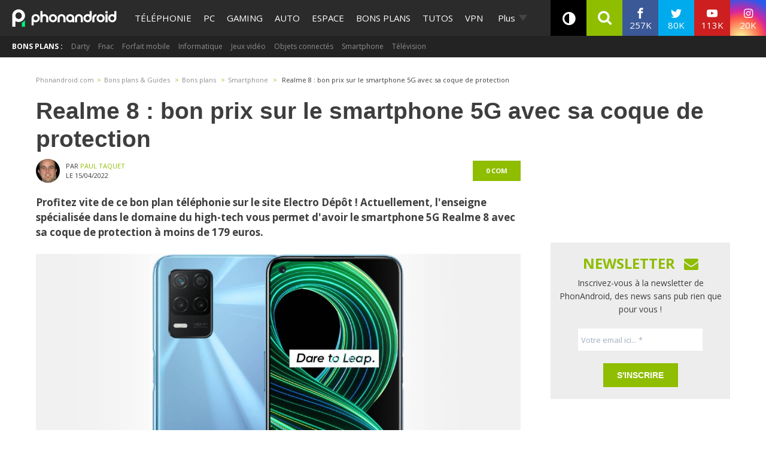

--- FILE ---
content_type: application/javascript; charset=UTF-8
request_url: https://phonandroid.disqus.com/count-data.js?2=https%3A%2F%2Fwww.phonandroid.com%2Fbon-prix-realme-8-5g-avec-coque-de-protection.html
body_size: 301
content:
var DISQUSWIDGETS;

if (typeof DISQUSWIDGETS != 'undefined') {
    DISQUSWIDGETS.displayCount({"text":{"and":"et","comments":{"zero":"0 com","multiple":"{num} com's","one":"1 com"}},"counts":[{"id":"https:\/\/www.phonandroid.com\/bon-prix-realme-8-5g-avec-coque-de-protection.html","comments":0}]});
}